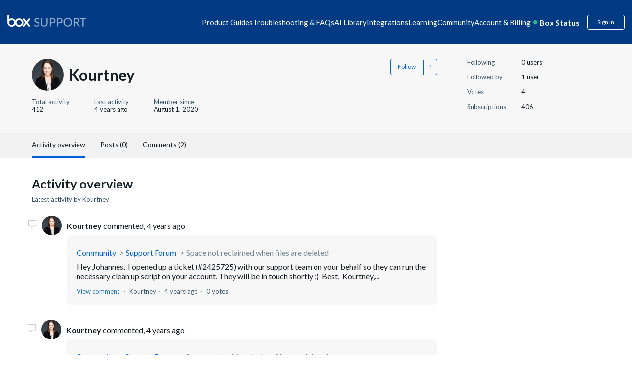

--- FILE ---
content_type: text/html; charset=utf-8
request_url: https://support.box.com/hc/en-us/profiles/23426911768-Kourtney
body_size: 22400
content:
<!DOCTYPE html>
<html dir="ltr" lang="en-US">
<head>
  <meta charset="utf-8" />
  <!-- v26864 -->


  <title>User profile for Kourtney &ndash; Box Support</title>

  <meta name="csrf-param" content="authenticity_token">
<meta name="csrf-token" content="">

  <meta name="description" content="Recent activity and contributions by Kourtney" /><meta property="og:image" content="https://support.box.com/system/photos/361909117654/Untitled.png" />
<meta property="og:type" content="website" />
<meta property="og:site_name" content="Box Support" />
<meta property="og:title" content="User profile for Kourtney" />
<meta property="og:description" content="User profile for Kourtney" />
<meta property="og:url" content="http://support.box.com/hc/en-us/profiles/23426911768-Kourtney" />
<link href="https://support.box.com/hc/en-us/profiles/23426911768-Kourtney" rel="canonical">

  <link rel="stylesheet" href="//static.zdassets.com/hc/assets/application-f34d73e002337ab267a13449ad9d7955.css" media="all" id="stylesheet" />
    <!-- Entypo pictograms by Daniel Bruce — www.entypo.com -->
    <link rel="stylesheet" href="//static.zdassets.com/hc/assets/theming_v1_support-e05586b61178dcde2a13a3d323525a18.css" media="all" />
  <link rel="stylesheet" type="text/css" href="/hc/theming_assets/88181/2594176/style.css?digest=48335116344211">

  <link rel="icon" type="image/x-icon" href="/hc/theming_assets/01HZM1DXQ0W53VC22TSNHNRNFK">

    <script src="//static.zdassets.com/hc/assets/jquery-ed472032c65bb4295993684c673d706a.js"></script>
    

  
<meta name="robots" content="index, follow"/>

<!-- Upload Favicon starts -->
<link rel="icon" href="/hc/theming_assets/01JV4R8QHVCT0QQHQBDH4YJYFB" type="image/svg">
<!-- Upload Favicon ends -->

<meta content="width=device-width, initial-scale=1.0" name="viewport" />
<!-- <meta name="description" content="Solve issues and optimize your workflow with our help. Get expert support for Box, the leading cloud intelligent content management platform.">
 -->

<meta name="description" content="Need help with Box? Access expert support, setup guides, FAQs, and troubleshooting to solve issues and make the most of your Box cloud storage experience.">


<!-- meta image for favicon icon -->
<meta property="og:image" content="/hc/theming_assets/01JV4R8QHVCT0QQHQBDH4YJYFB" />
<!-- meta image for favicon icon ends-->

<!--<link href="https://fonts.googleapis.com/css?family=Lato&display=swap" rel="stylesheet">-->
<link href="https://fonts.googleapis.com/css?family=Lato:300,300i,400,400i,700,700i" rel="stylesheet">
<script src="https://kit.fontawesome.com/3f1c113563.js" crossorigin="anonymous"></script>
<link rel="stylesheet" href="https://cdnjs.cloudflare.com/ajax/libs/font-awesome/5.11.2/css/all.min.css">
<style>[v-cloak] { display:none; }</style>
<script src="https://cdnjs.cloudflare.com/ajax/libs/babel-polyfill/7.8.3/polyfill.min.js"></script>
<script src="https://cdnjs.cloudflare.com/polyfill/v3/polyfill.min.js?features=URL"></script>
<script src="https://assets.adobedtm.com/6055abd7bbba/eb04a5d564bd/launch-ENe7b5dcaddbb14fef96513c9116222d2f.min.js" async></script>
<script src="https://cdnjs.cloudflare.com/ajax/libs/vue/2.6.11/vue.min.js"></script>
<iframe sandbox="allow-scripts allow-same-origin" id="segment_proxy" src="https://segment-box.com/?key=9mEaWAAXfspF6epYVozDiTF43jJErnJl" fetchpriority="low" height="0" width="0" style="display:none;visibility:hidden"></iframe>
<script
  src="https://code.jquery.com/jquery-3.7.1.js"
  integrity="sha256-eKhayi8LEQwp4NKxN+CfCh+3qOVUtJn3QNZ0TciWLP4="
  crossorigin="anonymous"></script>
<!-- International Telephone Input -->
<link rel="stylesheet" href="/hc/theming_assets/01HZM1DP2DG7DFGD41TD4145N1">
<script type="text/javascript" src="/hc/theming_assets/01HZM1DP6RKQ5DRM6BZVSG2PJC"></script>
<script type="text/javascript" src="/hc/theming_assets/01HZM1DNXDYM3RGQX1GEPZMAGF"></script>

<script type="text/javascript" src="/hc/theming_assets/01HZM1DPBJDW347MMZYS895PJJ"></script>


<link rel="stylesheet" type="text/css" href="https://assets.sitescdn.net/answers-search-bar/v1.0/answers.css"/>
<script src="https://assets.sitescdn.net/answers-search-bar/v1.0/answerstemplates.compiled.min.js"></script>
<script> 
  
  
  
  		var searchUrl ="https://support.box.com/hc/en-us/search";
  		var placeHolderText = "Search in Box Support";
  
    function initAnswers() {
    ANSWERS.init({
   			apiKey: "157720adc2cb53f479314bc5ea7c8869",
        experienceKey: "answers-help-site",
        experienceVersion: "PRODUCTION",
        locale: "en",
  			businessId: "3807576", 
        templateBundle: TemplateBundle.default,
        onReady: function() {
        ANSWERS.addComponent("SearchBar", {
            container: ".search_form",
            name: "search-bar", //Must be unique for every search bar on the same page 
            //redirectUrl: "https://support.box.com/hc/en-us/search", //SEARCH_RESULT_URL
  					redirectUrl:searchUrl,
             submitIcon:"magnifying_glass",  
           // placeholderText: "Search in Box Support",
  					placeholderText:placeHolderText,
        });
        },
    });
    }
</script>
<script src="https://assets.sitescdn.net/answers-search-bar/v1.0/answers.min.js" onload="ANSWERS.domReady(initAnswers)" async defer></script>
<script>
  (function() {
    // Object template model to be send to segment iframe.
    // This model will be used for track and page calls.
    const obj = {
        event: 'page', // Event name recognizable in iframe
        name: 'Page load call',  // Name used for track calls.
        pageProps: {
            path: document.location.pathname, // Default document pathname
            referrer: document.referrer, // Default document referrer
            search: document.location.search, // Default location search
            title: document.title, // Default document title
            url: document.location.href, // Default location href
        },
        videoProps: null,
        BVID: null, // BVID placeholder
        utm_params: null, // Utm parameters placeholder
    };

    // Accessible object for Adobe Launch.
    const segmentIframe = document.getElementById('segment_proxy');
    segmentIframe.addEventListener('load', function() {
        window.segmentProxy = segmentIframe.contentWindow;
    });

    // Process the current domain name.
    const domainInstance = new URL(segmentIframe.src);
    const domainOrigin = domainInstance.origin;

    /**
     * @param  {object} storage Return key pair parameters as an object.
     * Can be customized to accept any parameters.
     */
    function utmParams(storage) {
        const trackParams = ['utm_content', 'utm_source', 'utm_medium', 'utm_term', 'utm_name'];
        const queryString = window.location.search;
        const urlParams = new URLSearchParams(queryString);
        storage = {};

        trackParams.forEach(parameter => {
            const validParameter = urlParams.get(parameter);

            if (validParameter) {
                const tempObj = {};
                tempObj[parameter] = validParameter;
                Object.assign(storage, tempObj);
            }
        });

        return storage;
    }

    // Include string parameters.
    if (window.location.search) {
        obj.utm_params = utmParams();
    }

    // Include BVID to override anonymous ID.
    if (typeof window.analyticsData !== 'undefined' && typeof window.analyticsData.boxVisitorID !== 'undefined') {
        obj.BVID = window.analyticsData.boxVisitorID;
    }

    window.addEventListener(
        'message',
        e => {
            // Security checkpoint.
            if (e.origin !== domainOrigin) return;

            // Listen to postMessage from Iframe triggered when Segment is ready.
            if (e.data === 'analytics_loaded') {
                // Sent data to the iframe.
                e.source.postMessage(obj, domainOrigin);
            }
        },
        false,
    );
})();


</script> 
<script>
var zendeskURL= window.location.href;
var regex = /\/sections\/(\d+)/;
var match = zendeskURL.match(regex);
var sectionId = match && match[1];
var targetSectionId1 = "21356707165971"; 
var targetSectionId2 = "21356693134611"; 
var regex1 = /^(.*\/sections\/)/;
var match1 = zendeskURL.match(regex1);
var urlBeforeSections = match1 && match1[1];
// console.log("URL before 'sections':", urlBeforeSections);
  
if (sectionId == '360007552513') {
    var redirectURL = urlBeforeSections +targetSectionId1;
    window.location.href = redirectURL;
} 
if (sectionId == '360007552553') {
    var redirectURL = urlBeforeSections +targetSectionId2;
    window.location.href = redirectURL;
}
  
const currentLocale = "en-us";
const isJapanesePage = currentLocale === "ja";

// Get the current URL
var currentURL = window.location.href;

// Extract the article ID using a regular expression
var articleRegex = /\/articles\/(\d+)/;
var articleMatch = currentURL.match(articleRegex);
var currentArticleId = articleMatch && articleMatch[1];

// Define the redirection logic for article IDs
var oldArticleId = "33552262497683"; // Old article ID
var newArticleId = "360043696434";   // New article ID

var newArticleURL = null;

if(isJapanesePage) {
  newArticleURL = "https://support.box.com/hc/ja/articles/" + newArticleId;
} else {
  newArticleURL = "https://support.box.com/hc/en-us/articles/" + newArticleId;
}


// Check if the current article ID matches the old one
if (currentArticleId === oldArticleId) {
    // Redirect to the new article URL
    window.location.href = newArticleURL;
}
</script>
  <script type="text/javascript" src="/hc/theming_assets/88181/2594176/script.js?digest=48335116344211"></script>
</head>
<body class="community-enabled">
  
  
  

  <script>
  setTimeout(function () {

    const cleanText = (text) => {
      return text
        .normalize("NFKC")          // Normalize Japanese characters
        .replace(/\s+/g, " ")       // Collapse all whitespace (spaces, tabs, newlines)
        .replace(/^\s+|\s+$/g, ""); // Trim leading/trailing spaces
    };

    let breadcrumbList = document.querySelectorAll('.sub-nav .breadcrumbs li');
    if (!breadcrumbList || breadcrumbList.length === 0) {
      breadcrumbList = document.querySelectorAll('.breadcrumbs li');
      if (!breadcrumbList || breadcrumbList.length === 0) {
        console.warn('No breadcrumbs found.');
        return;
      }
    }

    const items = [];
    breadcrumbList.forEach((li, index) => {
      const a = li.querySelector('a');

      // Always handle last breadcrumb as current page
      if (index === breadcrumbList.length - 1) {
        items.push({
          "@type": "ListItem",
          "position": index + 1,
          "name": cleanText(a ? a.textContent : li.textContent),
          "item": window.location.href
        });
      } else if (a) {
        // Normal breadcrumb with link
        items.push({
          "@type": "ListItem",
          "position": index + 1,
          "name": cleanText(a.textContent),
          "item": a.href
        });
      } else {
        // Fallback (no <a>, not last breadcrumb)
        items.push({
          "@type": "ListItem",
          "position": index + 1,
          "name": cleanText(li.textContent)
        });
      }
    });

    const breadcrumbSchema = {
      "@context": "https://schema.org",
      "@type": "BreadcrumbList",
      "itemListElement": items
    };

    const script = document.createElement('script');
    script.type = "application/ld+json";
    script.textContent = JSON.stringify(breadcrumbSchema);
    document.body.appendChild(script);
  }, 2000); // Delay in milliseconds (5000ms = 5 seconds)
</script>

<style>
  @keyframes beating {
      0%,
      100% {
          transform: scale(1);
      }
      50% {
          transform: scale(1.2);
      }
  }
  
  header.header-2023 {
      margin-bottom: -1px;
  }
  
  header.header-2023 a {
      text-decoration: none;
  }
  
  header.header-2023 .wrapper {
      background-color: #023b83;
      padding: 30px 15px;
      margin: 0;
      display: block;
  }
  
  header.header-2023 .navbar {
      display: flex;
      flex-wrap: wrap;
      gap: 10px;
      justify-content: space-between;
      max-width: 1440px;
      margin: 0 auto;
  }
  
  header.header-2023 .navbar .logo {
      align-items: center;
      max-height: 28px;
  }
  
  header.header-2023 .navbar .logo img {
      height: auto;
      max-width: 100%;
      width: 190px;
      max-height: 28px;
  }
  
  header.header-2023 .navbar .hamburger {
      display: none;
  }
  
  header.header-2023 .navbar .inner-navbar {
      display: flex;
      gap: 20px;
      align-items: center;
  }
  
  header.header-2023 .navbar .inner-navbar .nav-listing {
      display: flex;
      gap: 30px;
      margin: 0;
      flex-wrap: wrap;
      justify-content: center;
      position: relative;
      align-items: center;
  }
  
  header.header-2023 .navbar .inner-navbar .nav-listing .nav-item {
      color: #fff;
  }
  
  header.header-2023 .navbar .inner-navbar .nav-listing .nav-item {
      position: relative;
  }
  
  header.header-2023 .navbar .inner-navbar .nav-listing .nav-item>span {
      cursor: pointer;
  }
  
  header.header-2023 .navbar .inner-navbar .nav-listing .nav-item .nav-menu-dropdown {
      display: none;
      border-radius: 10px;
      background-color: #fff;
      max-width: 900px;
      width: auto;
      position: absolute;
      z-index: 999;
      box-shadow: 0px 8px 16px 0px rgba(0, 0, 0, 0.2);
      top: 30px;
      left: 0;
  }
  
  header.header-2023 .navbar .inner-navbar .nav-listing .nav-item .nav-menu-dropdown a {
      color: #151f26;
  }
  
  header.header-2023 .navbar .inner-navbar .nav-listing .nav-item .nav-menu-dropdown::before {
      content: "";
      width: 112px;
      height: 30px;
      display: block;
      top: -20px;
      position: absolute;
      background-color: transparent;
      cursor: pointer;
  }
  
  header.header-2023 .navbar .inner-navbar .nav-listing .nav-item .nav-menu-dropdown .dropdown-items {
      padding: 25px 30px;
      
      column-count: 2;
      column-rule: 1px solid #e1ecfa;
      column-gap: 30px;
      width: 100%;
      height: 100%;
      max-width: 467px;
      margin-bottom: 0;
  }
  /* dropdown images */
  
  header.header-2023 .navbar .dropdown-icon {
      background-repeat: no-repeat;
      background-size: 20px 20px;
      background-position: 5px center;
      padding-left: 30px;
  }
  /* dropdown images ends */
  
  header.header-2023 .navbar .inner-navbar .nav-listing .nav-item.has-menu:hover::before,
  header.header-2023 .navbar .inner-navbar .nav-listing .nav-item.has-menu:focus::before,
  header.header-2023 .navbar .inner-navbar .nav-listing .nav-item.has-menu:focus-within::before {
      content: "";
      height: 6px;
      display: block;
      border-left: 6px solid transparent;
      border-right: 6px solid transparent;
      border-bottom: 6px solid #fff;
      bottom: -12px;
      position: absolute;
      left: 25%;
  }
  
  header.header-2023 .navbar .inner-navbar .nav-listing .nav-item .nav-menu-dropdown .dropdown-items .dropdown-item {
      display: inline-block;
      margin: 15px 0;
      width: 100%;
  }
  
  header.header-2023 .navbar .inner-navbar .nav-listing .nav-item a,
  header.header-2023 .navbar .inner-navbar .nav-listing .nav-item>span {
      text-decoration: none;
      color: #fff;
  }
  
  header.header-2023 .navbar .inner-navbar .nav-listing .nav-item .nav-menu-dropdown .dropdown-items .dropdown-item a {
      display: inline-flex;
      gap: 10px;
      align-items: center;
      width: 100%;
      text-decoration: none;
      color: #151f26;
      font-weight: 700;
      line-height: 20px;
      min-width: 185px;
  }
  
  header.header-2023 .navbar .inner-navbar .nav-listing .nav-item .nav-menu-dropdown .display-programs {
      background-color: rgba(225, 236, 250, 0.3);
      padding: 30px;
      color: #151f26;
      border-radius: 0 10px 10px 0;
      width: 100%;
      max-width: 300px;
      min-width: 300px;
  }
  
  header.header-2023 .navbar .inner-navbar .nav-listing .nav-item .nav-menu-dropdown .display-programs>a {
      font-size: 16px;
      font-weight: 700;
      line-height: 24px;
  }
  
  header.header-2023 .navbar .inner-navbar .nav-listing .nav-item .nav-menu-dropdown .display-programs .program-links {
      margin: 20px 0 0 10px;
      display: flex;
      flex-direction: column;
      gap: 20px;
  }
  
  header.header-2023 .navbar .inner-navbar .nav-listing .nav-item .nav-menu-dropdown .display-programs .program-links .program-link a {
      color: #151f26;
      
      font-weight: 700;
      text-decoration: none;
      
  }
  
  header.header-2023 .navbar .inner-navbar .nav-listing .nav-item:hover .nav-menu-dropdown,
  header.header-2023 .navbar .inner-navbar .nav-listing .nav-item:focus .nav-menu-dropdown,
  header.header-2023 .navbar .inner-navbar .nav-listing .nav-item:focus-within .nav-menu-dropdown {
      display: flex;
  }
  
  header.header-2023 .navbar .inner-navbar .user-operations {
      display: flex;
      color: #fff;
      align-items: center;
  }
  
  header.header-2023 .navbar .inner-navbar .user-operations .box-status {
      display: flex;
      font-size: 16px;
      font-style: normal;
      font-weight: 700;
      line-height: 16px;
  }
  
  header.header-2023 .navbar .inner-navbar .user-operations .box-status .live-dot {
      display: inline-block;
      position: relative;
      animation: beating 1s infinite;
      color: #26c281;
      margin-right: 6px;
  }
  
  .icon-svg-15895152469651 {
      background: url(/hc/theming_assets/01HZM1CGJ9PPG6F8PETZFFXKYG);
      background-repeat: no-repeat;
      background-position: 3%;
      background-size: contain;
      height: 19px;
  }
  
  header.header-2023 .dropdown-toggle {
      background-color: transparent;
  }
  
  header.header-2023 .box-status-label {
      color: #fff;
  }
  
  header.header-2023 #box-status-container {
      text-decoration: none;
  }
  
  header.header-2023 .box-status-label:hover {
      text-decoration: none;
  }
  
  header.header-2023 .dropdown-item .dropdown-icon {
      background-position: 5px 2px;
      height: auto;
      background-size: 20px 20px;
  }
  
  header.header-2023 .user-operations .login {
      border: 1px solid #fff;
      color: #fff;
  }
  
  header.header-2023 .user-operations .login:hover {
      background-color: #fff;
      color: #023b83;
  }
  
  header.header-2023 .user-operations #box-status-container {
      padding: 0px 5px;
  }
  
  header.header-2023 .user-operations #box-status-icon {
      margin-right: 4px;
      animation: beating 1s infinite;
  }
  
  header.header-2023 .user-operations .user-info {
      margin-left: 8px;
  }
  
  header.header-2023 .user-info .btn {
      padding-bottom: 0;
  }
  
  header.header-2023 .user-name {
      margin-left: 2px;
  }
  
  header.header-2023 .nav-menu-wrapper {
      width: 100%;
  }
  
  header.header-2023 .user-operations .login {
      margin-left: 10px;
  }

  header.header-2023
    .navbar
    .inner-navbar
    .nav-listing
    .nav-item
    .nav-menu-dropdown
    .dropdown-items
    .dropdown-item
    a, header.header-2023
    .navbar
    .inner-navbar
    .nav-listing
    .nav-item
    .display-programs
    .dropdown-display-list
    .dropdown-item
    a {
    display: inline-flex;
    gap: 10px 5px;
    align-items: flex-start;
    width: 100%;
    text-decoration: none;
    color: #151f26;
    font-weight: 700;
    line-height: 25px;
    min-width: 200px;
  }
  header.header-2023
    .navbar
    .inner-navbar
    .nav-listing
    .nav-item
    .display-programs
    .dropdown-display-list
    .dropdown-item
    a {
      min-width: auto;
      color: #151F26;
      
      display: inline-block;
    }
  header.header-2023
    .navbar
    .inner-navbar
    .nav-listing
    .nav-item
    .nav-menu-dropdown
    .display-programs {
    background-color: #F7F9FD;
    padding: 30px 18px;
    color: #fff;
    border-radius: 0 12px 12px 0;
    width: 100%;
    max-width: 268px;
    min-width: 268px;
    display: none;
  }

  header.header-2023
    .navbar
    .inner-navbar
    .nav-listing
    .nav-item
    .nav-menu-dropdown
    .display-programs.active {
    display: block;
  }

  header.header-2023
    .navbar
    .inner-navbar
    .nav-listing
    .nav-item
    .nav-menu-dropdown
    .display-programs h4 {
      padding-left: 22px;
      margin-top: 20px;
    }
  header.header-2023
    .navbar
    .inner-navbar
    .nav-listing
    .nav-item
    .nav-menu-dropdown
    .display-programs
    > a {
    font-size: 16px;
    font-weight: 700;
    line-height: 24px;
    display: inline-block;
  }

  header.header-2023
    .navbar
    .inner-navbar
    .nav-listing
    .nav-item
    .nav-menu-dropdown
    .display-programs
    .program-links,
  header.header-2023
    .navbar
    .inner-navbar
    .nav-listing
    .nav-item
    .nav-menu-dropdown
    .display-programs
    .dropdown-display-list {
    display: flex;
    flex-direction: column;
    gap: 10px;
    margin-bottom: 20px;
  }
  /* uncomment code */
  /* to correct padding and line height */
  header.header-2023
      .navbar
      .inner-navbar
      .nav-listing
      .nav-item
      .nav-menu-dropdown
      .display-programs
      .program-links .program-link,
    header.header-2023
      .navbar
      .inner-navbar
      .nav-listing
      .nav-item
      .nav-menu-dropdown
      .display-programs
      .dropdown-display-list .dropdown-item {
        padding: 10px 8px;
        border-radius: 30px;
    }
header.header-2023
      .navbar
      .inner-navbar
      .nav-listing
      .nav-item
      .nav-menu-dropdown
      .display-programs
      .program-links
      .program-link
      a {
      color: #151F26;
      font-weight: 700;
      text-decoration: none;
      line-height: 25px;
      display: block;
    }

    @media screen and (max-width: 500px) {
    header.header-2023
    .navbar
    .inner-navbar
    .nav-listing
    .nav-item
    .nav-menu-dropdown
    .display-programs {
     min-width: 100%;
    }
    header.header-2023
    .navbar
    .inner-navbar
    .nav-listing
    .nav-item
    .display-programs
    .dropdown-display-list
    .dropdown-item
    a, header.header-2023
    .navbar
    .inner-navbar
    .nav-listing
    .nav-item
    .nav-menu-dropdown
    .display-programs
    .program-links
    .program-link
    a {
      font-size: 12px;
    }
  } 
  
  /* uncomment code */
  header.header-2023
    .navbar
    .inner-navbar
    .nav-listing
    .nav-item
    .nav-menu-dropdown
    .display-programs
    .program-links .program-link:hover,
  header.header-2023
    .navbar
    .inner-navbar
    .nav-listing
    .nav-item
    .nav-menu-dropdown
    .display-programs
    .dropdown-display-list .dropdown-item:hover {
      background-color: #fff;
    }
  header.header-2023
    .navbar
    .inner-navbar
    .nav-listing
    .nav-item
    .nav-menu-dropdown
    .display-programs
    .program-links {
      margin-top: 20px;
      margin-bottom: 0;
      margin-left: 10px;
    }
  header.header-2023
    .navbar
    .inner-navbar
    .nav-listing
    .nav-item
    .nav-menu-dropdown
    .display-programs
    h4
    a,
  header.header-2023
    .navbar
    .inner-navbar
    .nav-listing
    .nav-item
    .nav-menu-dropdown
    .display-programs
    h4
    span {
    color: #151F26;
    font-size: 18px;
    /**line-height: 25px;**/
    line-height: 22px;
  }
  
  @media screen and (max-width: 1400px) {
      header.header-2023 .navbar .logo img {
          width: 160px;
      }
      header.header-2023 .navbar .inner-navbar {
          gap: 15px;
      }
      header.header-2023 .navbar .inner-navbar .nav-listing {
          gap: 13px;
      }
      header.header-2023 .navbar .inner-navbar .nav-listing .nav-item {
          font-size: 15px;
      }
  }
  
  @media screen and (max-width: 1280px) {
      header.header-2023 .navbar .inner-navbar {
          gap: 5px;
      }
      header.header-2023 .navbar .inner-navbar .nav-listing {
          gap: 10px;
      }
      header.header-2023 .navbar .inner-navbar .user-operations {
          gap: 10px;
      }
  }
  
  @media screen and (max-width: 1199px) {
      header.header-2023 .navbar {
          justify-content: flex-start;
          position: relative;
          align-items: center;
      }
      header.header-2023 .navbar .hamburger {
          height: 20px;
          cursor: pointer;
          display: flex;
          flex-direction: column;
          justify-content: space-between;
          background-color: transparent;
          border: none;
          order: -1;
      }
      header.header-2023 .navbar .hamburger .line {
          width: 24px;
          height: 2px;
          background-color: #fff;
          transition: transform 0.3s ease;
      }
      header.header-2023 .navbar .hamburger.open .line:nth-child(1) {
          transform: rotate(-45deg) translate(-6px, 3px);
      }
      header.header-2023 .navbar .hamburger.open .line:nth-child(2) {
          opacity: 0;
      }
      header.header-2023 .navbar .hamburger.open .line:nth-child(3) {
          transform: rotate(45deg) translate(-8px, -6px);
      }
      header.header-2023 .navbar .hamburger.open+.inner-navbar .nav-listing {
          display: flex;
          position: absolute;
          flex-direction: column;
          width: 100%;
          left: 0;
          top: 40px;
          background: #fff;
          padding: 25px;
          border-radius: 10px;
          box-shadow: 0 0 4px 0 rgba(0, 0, 0, 0.15), 0 4px 10px 0 rgba(0, 0, 0, 0.1);
      }
      header.header-2023 .navbar .inner-navbar {
          display: contents;
      }
      header.header-2023 .navbar .inner-navbar .nav-listing {
          display: none;
          z-index: 9;
      }
      header.header-2023 .navbar .inner-navbar .nav-listing .nav-item {
          position: relative;
          width: 100%;
      }
      header.header-2023 .navbar .inner-navbar .nav-listing .nav-item>span {
          color: #000;
      }
      header.header-2023 .navbar .inner-navbar .nav-listing .nav-item .nav-menu-dropdown {
          flex-direction: column;
          position: relative;
          top: 0;
          margin-top: 10px;
      }
      header.header-2023 .navbar .inner-navbar .nav-listing .nav-item .nav-menu-dropdown .dropdown-items {
          column-count: unset;
          display: flex;
          flex-direction: column;
      }
      header.header-2023 .navbar .inner-navbar .nav-listing li.nav-item a,
      header.header-2023 .navbar .inner-navbar .nav-listing li.nav-item>span {
          color: #000;
      }
      header.header-2023 .navbar .inner-navbar .nav-listing .nav-item .nav-menu-dropdown .display-programs {
          max-width: 100%;
          border-radius: 0 0 10px 10px;
      }
      header.header-2023 .navbar .inner-navbar .user-operations {
          margin-left: auto;
          line-height: 1;
      }
  }
  
  @media screen and (max-width: 575px) {
      header.header-2023 .navbar .logo {
          height: 100%;
          line-height: 1;
      }
      header.header-2023 .navbar .logo img {
          max-width: 100px;
          height: 100%;
      }
      header.header-2023 .navbar .hamburger {
          height: 16px;
      }
      header.header-2023 .navbar .hamburger .line {
          width: 18px;
      }
      header.header-2023 .navbar .hamburger.open .line:nth-child(1) {
          transform: rotate(-45deg) translate(-3px, 0px);
      }
      header.header-2023 .navbar .inner-navbar .nav-listing {
          padding: 15px;
      }
      header.header-2023 .navbar .inner-navbar .nav-listing .nav-item>span {
          font-size: 13px;
      }
      header.header-2023 .navbar .inner-navbar .nav-listing .nav-item .nav-menu-dropdown .dropdown-items {
          padding: 15px;
      }
      header.header-2023 .navbar .inner-navbar .nav-listing .nav-item .nav-menu-dropdown .dropdown-items .dropdown-item {
          margin: 3px;
          font-size: 12px;
      }
      header.header-2023 .navbar .inner-navbar .nav-listing .nav-item .nav-menu-dropdown .dropdown-items .dropdown-item a {
          margin-bottom: 15px;
      }
      header.header-2023 .navbar .inner-navbar .user-operations .box-status {
          font-size: 12px;
      }
      header.header-2023 .navbar .inner-navbar .user-operations .login {
          font-size: 12px;
      }
  }

  .custom-announcement-banner * {
      padding: 0;
      margin: 0;
  }
  
  .custom-announcement-banner {
      background-color: #92E0C0;
      text-align: center;
      color: #000;
      padding: 16px 15px;
  }
  .custom-announcement-banner a{
      color:#000;
      text-decoration: underline;
  }
  
</style>  
 
<!-- <div class="custom-announcement-banner"> -->

<!--    <p>Join BoxWorks in San Francisco Nov 12-13! Keynotes, product demos, and Box Master Classes. <a href="https://boxworks.box.com/boxworks"> Reserve your spot!</a></p> -->
<!--  <p> Level up your Box knowledge with brand new learning paths on Box University. Visit <a href="https://training.box.com">training.box.com</a> to get started</p> -->


<!-- </div>  -->


<!-- <div class="custom-announcement-banner">
 	<p>Learn practical AI for business and earn your AI Professional certification. — <a href="https://training.box.com/pages/intelligent-content-expert" target="_blank"> Learn More </a></p>
	<p>Become a <b>Box Certified: AI Professional</b> — and score an <b>exclusive t-shirt</b> reserved for the first 100 people who pass. <a href="https://training.box.com/pages/intelligent-content-expert" target="_blank"> Click here </a></p>
    </div> -->
 
<header class="header-2023">
  <div class="wrapper">
      <div class="navbar">
          <div class="logo">
              <a title="Home" href="/hc/en-us">
              <img src="/hc/theming_assets/01HZM1CJMPEKZJAN0D49823CM4" alt="box-logo" tabindex="0" aria-label="box logo" width="100%" height="100%" /> </a>
          </div>
          <button class="hamburger" id="hamburger">
      <div class="line"></div>
      <div class="line"></div>
      <div class="line"></div>
    </button>
          <div class="inner-navbar">
              <ul class="nav-listing">
                  <li class="nav-item" item-data-id="21356727474323"><span tabindex="0">Product Guides</span>
                      <div class="nav-menu-dropdown">
                          <div class="nav-menu-wrapper">
                              <ul class="dropdown-items" id="dropdown-21356727474323"></ul>
                          </div>
                          <div class="display-programs display-product-programs" id="displayPrograms">
                            <ul class="dropdown-display-list"></ul>
                          </div>
                      </div>
                  </li>
                  
                  <li class="nav-item" item-data-id="21356672484115">
                      <span tabindex="0">Troubleshooting & FAQs</span>
                      <div class="nav-menu-dropdown">
                          <div class="nav-menu-wrapper">
                              <ul class="dropdown-items" id="dropdown-21356672484115"></ul>
                          </div>
                      </div>
                  </li>
                  
                
                  
            				<li class="nav-item">
              				<a tabindex="0" href="https://support.box.com/hc/en-us/categories/43062167779859">AI Library</a>
                		</li>
          			


                  


                  
                    <li class="nav-item no-icon" item-data-id="21356608331155"><span tabindex="0">Integrations</span>
                        <div class="nav-menu-dropdown">
                            <div class="nav-menu-wrapper">
                                <ul class="dropdown-items" id="dropdown-21356608331155">
                                    
                                </ul>
                            </div>
                            <div class="display-programs display-integrations-programs" id="displayIntegrationsPrograms">
                              <ul class="dropdown-display-list"></ul>
                            </div>
                        </div>
                    </li>
                  
                  <li class="nav-item has-menu learning-nav-item"><span tabindex="0">Learning</span>
                      <div class="nav-menu-dropdown">
                        
                          <div class="nav-menu-wrapper">
                            
                            
                            
                            
                              <ul class="dropdown-items" style="column-count: 1;">                         
                                <li class="dropdown-item"><a class="dropdown-icon nav_icon_teams" tabindex="0" href="/hc/en-us/sections/21356568995091-Box-Education">User Courses</a></li>
                                <li class="dropdown-item">
                                  <a class="dropdown-icon nav_icon_userVerified" tabindex="0" href="/hc/en-us/sections/21356568995091-Box-Education?render=admin">Admin &amp; Co-Admin Courses</a>
                                </li>
                                <li class="dropdown-item">
                                  <a class="dropdown-icon nav_icon_tag" tabindex="0" href="https://developer.box.com/">Developer Resources</a>
                              	</li>
                                <li class="dropdown-item"><a class="dropdown-icon nav_icon_notepad" tabindex="0" href="https://training.box.com/trainings">Browse all Box University Courses</a></li>
                                
                                 <!-- Move to prod -->
                           <li class="dropdown-item"><a class="dropdown-icon nav_icon_getCertified" tabindex="0" href="/hc/en-us/sections/42152513906579">Get Certified</a></li>
                                
                              </ul>
                            
                          </div>

                          
                            <div class="display-programs display-learning-programs active" id="displayLearningCards">
                              
                            </div>
                          
                      </div>
                  </li>
                  
                  
                  
                  
                  

                  
                  <li class="nav-item has-menu"><span tabindex="0">Community</span>
                    <div class="nav-menu-dropdown">
                        <div class="nav-menu-wrapper">
                            <ul class="dropdown-items" style="column-count: 1;">
<!--                                 <li class="dropdown-item"><a href="/hc/en-us/community/topics/360001934573" class="dropdown-icon nav_icon_userprimary_normal">Support Forums</a></li>  -->
                                <li class="dropdown-item"><a href="https://community.box.com/community" target="_blank" class="dropdown-icon nav_icon_customer-forum">Community forums</a></li>
                                <li class="dropdown-item"><a href="https://community.box.com/events" target="_blank" class="dropdown-icon nav_icon_groups">Community events</a></li>
                                <li class="dropdown-item"><a href="https://community.box.com/" target="_blank" class="dropdown-icon nav_icon_introductions">Connect with your peers</a></li>
                            </ul>
                        </div>
                    </div>
                </li>
                
                  

                  
<!--                    
                    <li class="nav-item"><a tabindex="0" href= "https://developer.box.com/">Developers</a></li>
                    -->

                  <li class="nav-item" item-data-id='21356271827603'><span tabindex="0">Account & Billing</span>
                      <div class="nav-menu-dropdown">
                          <div class="nav-menu-wrapper">
                              <ul class="dropdown-items" id="dropdown-21356271827603">
                                  
                                    
                                  <li class="dropdown-item"><a href="/hc/en-us/requests/new" class="dropdown-icon nav_support_contact">Contact Support</a></li>
                                    
                                  
                                  
                                  
                              </ul>
                          </div>
                      </div>
                  </li>
              </ul>
              <div class="user-operations">
                  
                  <a id="box-status-container" href='https://status.box.com'>
                      <div id="box-status-icon"></div><span class='box-status-label'>Box Status</span></a>
                  <span v-on:click="showUserInfo" tabindex="0">  <a class="login" data-auth-action="signin" role="button" rel="nofollow" title="Opens a dialog" href="https://box.zendesk.com/access?brand_id=2594176&amp;return_to=https%3A%2F%2Fsupport.box.com%2Fhc%2Fen-us%2Fprofiles%2F23426911768-Kourtney&amp;locale=en-us">Sign in</a>
</span>
              </div>
          </div>
      </div>
  </div>
</header>

<script>
  document.addEventListener("DOMContentLoaded", () => {
     const currentUrl = window.location; 
      if((currentUrl.pathname.includes("Product_Page_2023")) ||  (currentUrl.pathname.includes("Integration_Page_2023"))){
      // console.log("Append Webpage Schema");

      setTimeout(() => {
      const metatitle = document.head.querySelector("title")?.textContent;
      // console.log("Title is", metatitle);
      const metaDesc = document.querySelector("meta[name='description']")?.getAttribute("content") || "";
      // console.log("Title is", metaDesc);
        
      const WebpageSchema = {
          "@context": "https://schema.org",
          "@type": "WebPage",
          "name": metatitle,
          "url": currentUrl.href,
          "description": metaDesc,
          "datePublished": "2023-09-30",
          "dateModified": "2023-09-30",
          "publisher": {
            "@type": "Organization",
            "name": "Box, Inc.",
            "url": "https://www.box.com"
          }
      };

        const script = document.createElement('script');
        script.type = "application/ld+json";
        script.textContent = JSON.stringify(WebpageSchema);
        document.body.appendChild(script);

        }, 3000);
      }
   });
</script>

<script>
const locale = "en-us";
const isJapanese = locale === "ja";
const isFrench = locale === "fr";

$(document).ready(function () {
  //For now being added css via script. But need to know if there is no box guidance service then do not display "$(".dropdown-display-list")" element itself. And Whenever new items will come - margin-bottom hta do. 
  if(isFrench && HelpCenter.user.role != "manager"){
     $("header.header-2023 .navbar .inner-navbar .nav-listing .nav-item .nav-menu-dropdown .display-programs .dropdown-display-list").css("margin-bottom","0");
    // if ($(".dropdown-display-list").text().trim() === "") {
    //   $(".dropdown-display-list").hide();
    // }
    
    $("header.header-2023 .navbar .inner-navbar .nav-listing .nav-item .nav-menu-dropdown .display-programs h4").css("margin-top","10px");
  }

  // Mega Menu repositioning code
  function repositionMegaMenu(navDropdownMenu) {
  const elm = $(navDropdownMenu);
  const off = elm.offset();
  const l = off.left;
  const w = elm.width();
  const docW = $(window).width();

  const isEntirelyVisible = (l + w <= docW);
    if (!isEntirelyVisible) {
      $(elm).css({ "left": `-${(l + w - docW) + 15}px`});
    } 
  }

  $(document).on("mouseenter mouseleave focus", ".nav-item.has-menu", function (e) {
    const isVisible = $(this).find(".nav-menu-dropdown:visible");
    const navDropdownMenu = $(this).find(".nav-menu-dropdown");

    if(isVisible) {
      repositionMegaMenu(navDropdownMenu);
    }
  });

  // For french will check if no programs then will not show div
  if(isFrench){
    //$("#displayLearningCards").hide();
    const displayLearningCardsDiv = document.getElementById('displayLearningCards');
    console.log("displayLearningCardsDiv", displayLearningCardsDiv);
    if (displayLearningCardsDiv.innerHTML.trim() === '' ) {
      displayLearningCardsDiv.style.display = 'none';
    }
  }

  if(!(isFrench)) {
    // Create an object to hold playlist sections
    const learningNavData = {
            "playlists": [
                {
                    "category": "Featured User Playlist",
                    "title": "Getting Started",
                    "description": "Get started fast with our curated playlist just for new users",
                    "link": "https://training.box.com/paths/e3f849fa-5491-11ed-9781-02aea812ea2d"
                },
                {
                    "category": "Featured Admin Playlist",
                    "title": "Admin Basics",
                    "description": "Master the fundamentals with our Admin basics playlist",
                    "link": "https://training.box.com/paths/0192f856-b0a2-7a9a-84d9-a799cd52cf74"
                }
            ]
        };;

    // Define the playlists object before using it
    const playlists = {}; // Initialize the playlists object

    // Group playlists by category
    learningNavData.playlists.forEach(function(playlist) {
      // Check if the category already exists
      if (!playlists[playlist.category]) {
          playlists[playlist.category] = []; // Create an array for the category
      }
      playlists[playlist.category].push(playlist); // Add the playlist to the category
    });

    // Loop through the categories and create HTML dynamically
    for (const category in playlists) {
      // Create a section for each category
      const playlistSection = $("<div>", { class: "learning-playlist-cards", id: category.replace(/ /g, "-").toLowerCase() });
      playlistSection.append(`<h2>${category}</h2>`);

      // Append cards for each playlist in the category
      playlists[category].forEach(function(playlist) {
          const card = `<div class="learning-playlist-card">
            <h3>${playlist.title}</h3>
            <p>${playlist.description}</p>

            <a class="stretched-link" href="${playlist.link}" aria-label="${playlist.title}">
              <span class="sr-only">${playlist.title}</span>
            </a>
          </div>`;
          playlistSection.append(card);
      });

      // Append the category section to the main container
      $("#displayLearningCards").append(playlistSection);
    }
  }
});

function getParameterByName(name) {
  return new URLSearchParams(window.location.search).get(name);
}

var pageSectionId = null;
pageSectionId = getParameterByName("section-id");

const hamburger = document.getElementById('hamburger');
hamburger.addEventListener('click', () => {
    hamburger.classList.toggle('open');
});

// Render Products Guides display program data
const productGuidesProgramData = [
  {
    "title": "Box guidance services",
    "url": "https://support.box.com/hc/en-us/sections/1500002545282-Box-guidance-services",
    "links": [
      {
        "text": "Implementation",
        "url": "https://support.box.com/hc/en-us/sections/1500002619301-Implementation"
      },
      {
        "text": "Technology",
        "url": "https://support.box.com/hc/en-us/sections/1500002619821-Technology"
      },
      {
        "text": "Adoption",
        "url": "https://support.box.com/hc/en-us/sections/1500002586622-Adoption"
      }
    ]
  },
  {
    "title": "Box Pulse",
    "url": "",
    "links": [
      {
        "text": "Share product feedback",
        "url": "https://support.box.com/hc/en-us/articles/360044196573-Box-Pulse-How-to-submit-product-feedback"
      }
    ]
  }
];

// Function to render the HTML
function renderProgramData(programDataArray) {
  const container = document.getElementById("displayPrograms");

  programDataArray.forEach(data => {
    if (data) {
      // Create and append the title
      const headerElem = document.createElement("h4");

      if (data.url) {
        const headerElemTag = document.createElement("a");
        headerElemTag.textContent = data.title;
        headerElemTag.setAttribute('href', data.url);
        headerElem.appendChild(headerElemTag);
      } else {
        const headerElemTag = document.createElement("span");
        headerElemTag.textContent = data.title;
        headerElem.appendChild(headerElemTag);
      }

      container.appendChild(headerElem);

      // Create and append the list
      const list = document.createElement("ul");
      list.classList.add("program-links");

      data.links.forEach(linkData => {
        const listItem = document.createElement("li");
        listItem.classList.add("program-link", "dropdown-item");

        // Extract the ID from the URL
        const urlParts = linkData.url.split('/');
        const idWithText = urlParts[urlParts.length - 1];
        const idParts = idWithText.split('-');
        const id = idParts[0]; // Extracting the ID part

        const anchor = document.createElement("a");
        anchor.href = linkData.url;
        anchor.textContent = linkData.text;
        

        // Generate the class dynamically based on the extracted ID
        const classId = "icon-svg-" + id;
        anchor.classList.add(classId);
        anchor.classList.add("dropdown-icon");

        listItem.appendChild(anchor);
        list.appendChild(listItem);
      });

      container.classList.add("active");
      container.appendChild(list);
    }
  });
}

renderProgramData(productGuidesProgramData);
const categoryIds = [21356727474323, 21356672484115, 21356608331155, 21356271827603, 43062167779859];
const zendeskAPIUrl = '/api/v2/help_center/en-us/categories/';
const cacheTime = 4 * 60 * 60 * 1000; // Set to 4 Hours for now

// Function to fetch sections for a given category and page
function fetchSections(catID, page = 1) {
    return new Promise((resolve, reject) => {
        $.ajax({
            url: `${zendeskAPIUrl}${catID}/sections.json?page=${page}&per_page=100&include=categories,translations`,
            type: 'GET',
            dataType: 'json',
            success: resolve,
            error: reject,
        });
    });
}


async function fetchData() {
    try {
        var isBtnFound = false;
        for (const catId of categoryIds) {
            const sectionsList = $(`#dropdown-${catId}`);
            let currentPage = 1;

            let filteredSections; // Declare data outside the loop
            while (true) {
                data = await fetchSections(catId, currentPage);

                if (data.sections && data.sections.length > 0) {
                    filteredSections = data.sections.filter((section) => section.parent_section_id === null);
                    if (filteredSections.length > 0) {
                        appendSectionsToDOM(sectionsList, filteredSections);
                    }
                }

                if (data.next_page === null) {
                    // No more pages, break the loop
                    break;
                } else {
                    currentPage++;
                }
            }

            let sectionListLength = $(`#dropdown-${catId} li`).length;

            if (sectionListLength > 0) {
                $(sectionsList).closest(".nav-item").addClass("has-menu");
            }

            if (sectionListLength <= 6) {
                $(`#dropdown-${catId}`).css("column-count", 1);
            }
        }
    } catch (error) {
        console.error('Error fetching sections:', error);
    }
}

function appendSectionsToDOM(sectionsList, sections) {
  const customNavPageIds = ["21356718529939", "21356742765843", "21356707082387", "21356730826259", "21356734487443", "21356758455059", "21356758812563", "21356759103507", "21356759774611", "21356760348691", "21356750924563", "21356609538579", "21356601955859", "21356596816147", "21356627124627", "21356602573331", "21356587547411", "21356595407123", "21356602622483", "21356626314643", "21356608707859", "21356579527315", "26102544955027", "22012531180947", "35107006761235", "38215581345939", "36143650219795","40168863437843","47302353973523","47655894565267"];

  const isCustomPage = (section) => customNavPageIds.some(id => id == section.id);
  var organizationTags = window.HelpCenter?.user?.organizations[0]?.tags;
  var enterprisePlusObj = ['premier_services', 'priority_services', 'platinum_services'];
  
  var userOrganizationexists = enterprisePlusObj.some(tag => organizationTags?.includes(tag));
  
  sections.forEach((section) => {
    var sectionName = section.name.replace(/<[^>]+>/g, '');

    
    

    if ((section.category_id == "21356727474323") || (section.category_id == "21356608331155")) {
      if (isCustomPage(section)) {
        // Check if the locale is French remove section display name and add ${sectionName}
        const sectionDisplayName = isFrench ? `${sectionName} (en)` : sectionName;
        sectionsList.append(`
          <li class='dropdown-item'>
            <a class='icon-svg-${section.id} dropdown-icon' data-listid='${section.id}' tabindex='0'
              href="/hc/${locale}/p/${section.category_id == "21356727474323" ? "Product_Page_2023" : "Integration_Page_2023"}?section-id=${section.id}">
              ${sectionDisplayName}
            </a>
          </li>
        `);
      } else if((section.id == "21358356019347" || section.id == "21358357475731" || section.id == "21356747770771")) {
        $("#displayPrograms .dropdown-display-list").append(`
          <li class='dropdown-item dropdown-display-item'>
            <a class='icon-svg-${section.id} dropdown-icon' data-listid='${section.id}' tabindex='0' href='${section.html_url}'>
              ${sectionName}
            </a>
          </li>
        `);
        $("#displayPrograms").addClass("active");
      } else if((section.id == "21356587167251" || section.id == "21356608497811" || section.id == "21356626146579" || section.id == "21356604015251" || section.id == "21356627051667" || (section.id == "21356597387539" && !isJapanese))) {
        $("#displayIntegrationsPrograms .dropdown-display-list").append(`
          <li class='dropdown-item dropdown-display-item'>
            <a class='icon-svg-${section.id}' data-listid='${section.id}' tabindex='0' href='${section.html_url}'>
              ${sectionName}
            </a>
          </li>
        `);

        if (section.id == "21356608497811") {
          $("#displayIntegrationsPrograms .dropdown-display-list").append(`
            <li class='dropdown-item dropdown-display-item'>
              <a class='icon-svg-360043691474' data-listid='360043691474' tabindex='0' href='${isJapanese ? '/hc/ja/articles/360043691474' : '/hc/en-us/articles/360043691474'}'>
                
                
                ${isJapanese ? 'アプリの選択' : isFrench ? 'Choosing Apps (en)' : 'Choosing Apps'}
              </a>
            </li>
          `);
        }

        $("#displayIntegrationsPrograms").addClass("active");
      } 

      
      
      
      else if (section.id != "21356762395539") {
          sectionsList.append(`
            <li class='dropdown-item'>
              <a class='icon-svg-${section.id} dropdown-icon' tabindex='0' href='${section.html_url}' data-listid='${section.id}'>
                ${sectionName}
              </a>
            </li>
          `);
        }
    } else {
      const translation = section.translations.find(translation => translation.locale === locale && translation.locale !== 'en-us');
      const link = translation ? translation.html_url : section.html_url;
      const title = translation ? translation.title : sectionName;
      
      if(section.id =='33396181927699' && userOrganizationexists){ 
          sectionsList.append(`
        <li class='dropdown-item'>
          <a class='dropdown-icon nav_enterprise_plus' data-listid='${section.id}' tabindex='0' href='${link}'>
            ${title}
          </a>
        </li>
      `);
      } 
      if(section.id != '33396181927699')      
      {
          sectionsList.append(`
        <li class='dropdown-item'>
          <a class='icon-svg-${section.id} dropdown-icon' data-listid='${section.id}' tabindex='0' href='${link}'>
            ${title}
          </a>
        </li>
      `);
    }
  }

  if ((pageSectionId) && (section.category_id == "21356672484115")) {
    let troubleshootingBoxAtag = $(".troubleshooting-box a").length > 0;
    if (troubleshootingBoxAtag) {
      //ADDING TROUBLESHOOTING LINK FOR DOCUMENTATION SECTION
      let pageHeading = $("li.nav-item").find(`[data-listid='${pageSectionId}']`).text();
      let listName = sectionName;

      if (pageHeading.trim().toLowerCase() == listName.trim().toLowerCase()) {
        let listHref = `${section.html_url}`;
        $('.troubleshooting-box a').attr('href', listHref);
        $(".product-documentation").find(".troubleshooting-box").find("a").attr('href', listHref);
        $(".product-documentation").find(".troubleshooting-box").show();
        isBtnFound = true;
      }
      //ADDING TROUBLESHOOTING LINK FOR DOCUMENTATION SECTION ENDS
    }
  }
});
}
// Call the fetchData function to start fetching data
fetchData();
</script>
              
<!-- Redirection script for Support Forums - https://support.box.com/hc/en-us/community/topics/360001934573 -->
<!--       window.location.pathname.includes("/community/topics/360001934573")         -->
 <script>
   $(document).ready(function () {
      if (window.location.pathname.includes("/community/topics")) {
        window.location.href = "https://community.box.com/community";
      }
   });
  </script>
<!-- Redirection script ends-->
              
<!--Trying Redirection for a article-->
<!-- <script>
  If it opens up directly  
  $(document).ready(function () {
    const currentUrl = window.location.href;
    if (currentUrl === "https://support.box.com/hc/en-us/articles/360043697614-Miscellaneous-Box-Drive-Error-Notifications#bfdboxtempfolder") {
      window.location.href = "https://support.box.com/hc/en-us/articles/34000625388179-Box-Drive-Problem-Item-Notifications-Due-to-System-or-Configuration-Errors#bfdboxtempfolder";
    }
  })
</script>           -->
              
<!-- Redirect for articles -->
<script>
  document.addEventListener("DOMContentLoaded", () => {
    const redirects = {

  "#bfdadminrestricted": "33746150513939-Box-Drive-Problem-Item-Notifications-Due-to-Admin-Controls#bfdadminrestricted",

  "#bfdblockeditemerror": "33995760268691-Box-Drive-Problem-Item-Notifications-Due-to-Unsupported-Scenarios#bfdblockeditemerror",

  "#bfdboxtempfolder": "34000625388179-Box-Drive-Problem-Item-Notifications-Due-to-System-or-Configuration-Errors#bfdboxtempfolder",

  "#bfdclassifiedcopy": "33746150513939-Box-Drive-Problem-Item-Notifications-Due-to-Admin-Controls#bfdclassifiedcopy",

  "#bfdconnectionerror": "33995232382099-Box-Drive-Problem-Item-Notifications-Due-to-Network-Related-Errors#bfdconnectionerror",

  "#bfddeleted": "33999838543123-Box-Drive-Problem-Item-Notifications-Due-to-File-Management-Errors#bfddeleted",

  "#bfddependency": "34000625388179-Box-Drive-Problem-Item-Notifications-Due-to-System-or-Configuration-Errors#bfddependency",

  "#bfddownloadunknown": "33998539328275-Box-Drive-Problem-Item-Notifications-Due-to-User-Permissions#bfddownloadunknown",

  "#bfdfiletype": "33995760268691-Box-Drive-Problem-Item-Notifications-Due-to-Unsupported-Scenarios#bfdfiletype",

  "#bfdfoldertransition": "34000625388179-Box-Drive-Problem-Item-Notifications-Due-to-System-or-Configuration-Errors#bfdfoldertransition",

  "#bfdgsuiteerror": "33995760268691-Box-Drive-Problem-Item-Notifications-Due-to-Unsupported-Scenarios#bfdgsuiteerror",

  "#bfdhdcapreached": "33995399906835-Box-Drive-Problem-Item-Notifications-Due-to-Storage-Capacity#bfdhdcapreached",

  "#bfdlockbox": "33998539328275-Box-Drive-Problem-Item-Notifications-Due-to-User-Permissions#bfdlockbox",

  "#bfdlocked": "33999838543123-Box-Drive-Problem-Item-Notifications-Due-to-File-Management-Errors#bfdlocked",

  "#bfdlockeddownloadbox": "33998539328275-Box-Drive-Problem-Item-Notifications-Due-to-User-Permissions#bfdlockeddownloadbox",

  "#bfdlockedlocal": "33998539328275-Box-Drive-Problem-Item-Notifications-Due-to-User-Permissions#bfdlockedlocal",

  "#bfdmacpackagedl": "33995760268691-Box-Drive-Problem-Item-Notifications-Due-to-Unsupported-Scenarios#bfdmacpackagedl",

  "#bfdmaliciouscopy": "33746150513939-Box-Drive-Problem-Item-Notifications-Due-to-Admin-Controls#bfdmaliciouscopy",

  "#bfdmaliciousfile": "33746150513939-Box-Drive-Problem-Item-Notifications-Due-to-Admin-Controls#bfdmaliciousfile",

  "#bfdmaliciousmoveopenfile": "33746150513939-Box-Drive-Problem-Item-Notifications-Due-to-Admin-Controls#bfdmaliciousmoveopenfile",

  "#bfdmaliciousmoveparentdeleted": "33746150513939-Box-Drive-Problem-Item-Notifications-Due-to-Admin-Controls#bfdmaliciousmoveparentdeleted",

  "#bfdname": "33995760268691-Box-Drive-Problem-Item-Notifications-Due-to-Unsupported-Scenarios#bfdname",

  "#bfdnetworkerror": "33995232382099-Box-Drive-Problem-Item-Notifications-Due-to-Network-Related-Errors#bfdnetworkerror",

  "#bfdoffline": "33995232382099-Box-Drive-Problem-Item-Notifications-Due-to-Network-Related-Errors#bfdoffline",

  "#bfdparent": "33999838543123-Box-Drive-Problem-Item-Notifications-Due-to-File-Management-Errors#bfdparent",

  "#bfdpermission": "33998539328275-Box-Drive-Problem-Item-Notifications-Due-to-User-Permissions#bfdpermission",

  "#bfdquota": "33995399906835-Box-Drive-Problem-Item-Notifications-Due-to-Storage-Capacity#bfdquota",

  "#bfdserverbusy": "33995232382099-Box-Drive-Problem-Item-Notifications-Due-to-Network-Related-Errors#bfdserverbusy",

  "#bfdsize": "33746150513939-Box-Drive-Problem-Item-Notifications-Due-to-Admin-Controls#bfdsize",

  "#bfdtimeout": "33995232382099-Box-Drive-Problem-Item-Notifications-Due-to-Network-Related-Errors#bfdtimeout",

  "#bfdtreeloop": "33999838543123-Box-Drive-Problem-Item-Notifications-Due-to-File-Management-Errors#bfdtreeloop",

  "#bfdunexpectedsize": "33995232382099-Box-Drive-Problem-Item-Notifications-Due-to-Network-Related-Errors#bfdunexpectedsize",

  "#bfdunknown": "34000625388179-Box-Drive-Problem-Item-Notifications-Due-to-System-or-Configuration-Errors#bfdunknown",

  "#bfdunmovable": "33995760268691-Box-Drive-Problem-Item-Notifications-Due-to-Unsupported-Scenarios#bfdunmovable",

  "#bfdunsyncedfiles": "33995760268691-Box-Drive-Problem-Item-Notifications-Due-to-Unsupported-Scenarios#bfdunsyncedfiles",

  "#bfdusedname": "33999838543123-Box-Drive-Problem-Item-Notifications-Due-to-File-Management-Errors#bfdusedname",

  "#romovefailclose": "33998539328275-Box-Drive-Problem-Item-Notifications-Due-to-User-Permissions#romovefailclose",

  "#romovefaildelete": "33998539328275-Box-Drive-Problem-Item-Notifications-Due-to-User-Permissions#romovefaildelete",

  "#romoverenamefail": "33998539328275-Box-Drive-Problem-Item-Notifications-Due-to-User-Permissions#romoverenamefail",

  "#rorenamerestoreclose": "33998539328275-Box-Drive-Problem-Item-Notifications-Due-to-User-Permissions#rorenamerestoreclose",

  "#rouploadfail": "33998539328275-Box-Drive-Problem-Item-Notifications-Due-to-User-Permissions#rouploadfail",

  "#rouploadfailclose": "33998539328275-Box-Drive-Problem-Item-Notifications-Due-to-User-Permissions#rouploadfailclose"

  };
    const oldPathPattern = /^\/hc\/([A-Za-z\-]+)\/articles\/360043697614(?:-.*)?$/;
    let matchResult = window.location.pathname.match(oldPathPattern);
    if (!!matchResult) {
      let hash = window.location.hash;
      let language = matchResult[1];
      if (redirects[hash] !== undefined) {
        window.location.href = `https://support.box.com/hc/${language}/articles/${redirects[hash]}`;
      }
    }
  });
</script>
<!-- Redirect for articles ended-->
<!--    Redirection of articles to intelligent page  -->
<script>
document.addEventListener("DOMContentLoaded", () => {
  const target = "https://support.box.com/hc/en-us/sections/42152513906579";
  const data = {
  "articleLinks": [
    "/hc/en-us/sections/21356562747923-Box-Certified-Professional",
    "/hc/en-us/articles/360055156693-Optimizing-with-Box",
    "/hc/en-us/articles/360053373774-Box-Certified-Professional-Exam"
  ]
}
;
  const sources = data.articleLinks.map(link =>
    link.replace(/\/+$/, "")
  );
  const currentPath = window.location.pathname.replace(/\/+$/, "");
  if (sources.includes(currentPath)) {
    window.location.replace(target);
  }
});
</script>       
<!--    Redirection of articles to intelligent page ends -->





  <main role="main">
    <header class="profile-header">
  <div class="container">
    <div class="profile-info">
      <div class="avatar profile-avatar">
        
        <img class="user-avatar" src="https://support.box.com/system/photos/361909117654/Untitled.png" alt=""/>
      </div>
      <div class="basic-info">
        <h1 class="name">
          
            Kourtney
          
        </h1>
      </div>
      <div class="options">
        
        
        <div class="community-follow"><div class="user-subscribe dropdown" aria-haspopup="true">
  <a class="dropdown-toggle" role="button" data-auth-action="signin" data-follower-count="1" aria-selected="false" title="Opens a sign-in dialog" href="#">Follow</a>
  <span class="dropdown-menu" role="menu" aria-expanded="false">
      <a rel="nofollow" role="menuitem" aria-selected="false" data-method="post" href="/hc/user_subscriptions.html?id=23426911768&amp;locale=en-us&amp;subscribe_to_grandchildren=false">New posts</a>
      <a rel="nofollow" role="menuitem" aria-selected="false" data-method="post" href="/hc/user_subscriptions.html?id=23426911768&amp;locale=en-us&amp;subscribe_to_grandchildren=true">New posts and comments</a>
  </span>
</div>
</div>
      </div>

      

      <ul class="profile-stats profile-stats-activity">
        <li class="stat">
          <span class="stat-label">Total activity</span>
          <span class="stat-value">412</span>
        </li>
        <li class="stat">
          <span class="stat-label">Last activity</span>
          <span class="stat-value">
            
              <time datetime="2021-10-25T14:24:30Z" title="2021-10-25T14:24:30Z" data-datetime="relative">October 25, 2021 14:24</time>
            
          </span>
        </li>
        <li class="stat">
          <span class="stat-label">Member since</span>
          <span class="stat-value">
            
              <time datetime="2020-08-01T11:48:20Z" title="2020-08-01T11:48:20Z" data-format="LL" data-datetime="calendar">August 01, 2020 11:48</time>
            
          </span>
        </li>
      </ul>
    </div>
    <ul class="profile-stats profile-stats-counters">
      <li class="stat">
        <span class="stat-label">Following</span>
        <span class="stat-value">0 users</span>
      </li>
      <li class="stat">
        <span class="stat-label">Followed by</span>
        <span class="stat-value">1 user</span>
      </li>
      <li class="stat">
        <span class="stat-label">Votes</span>
        <span class="stat-value">4</span>
      </li>
      <li class="stat">
        <span class="stat-label">Subscriptions</span>
        <span class="stat-value">406</span>
      </li>
    </ul>
  </div>
</header>



  

    <div class="profile-nav">
      <div class="container">
        <nav class="collapsible-nav">
          <button type="button" class="collapsible-nav-toggle" aria-label="Toggle navigation menu" aria-expanded="false"></button>
          <ul class="collapsible-nav-list">
            
              
                <li class="current"><a href="/hc/en-us/profiles/23426911768-Kourtney?filter_by=activities" aria-current="page">Activity overview</a></li>
              
            
              
                <li><a href="/hc/en-us/profiles/23426911768-Kourtney?filter_by=posts&amp;sort_by=recent_user_activity">Posts (0)</a></li>
              
            
              
                <li><a href="/hc/en-us/profiles/23426911768-Kourtney?filter_by=comments&amp;sort_by=recent_user_activity">Comments (2)</a></li>
              
            
          </ul>
        </nav>
      </div>
    </div>

    
      <div class="container">
        <section class="profile-section">

          

            <header class="profile-section-header">
              <h2 class="profile-section-title">Activity overview</h2>
              <span class="profile-section-description">Latest activity by Kourtney</span>
            </header>

            <ul class="profile-activity-list">
              

                <li class="profile-activity profile-activity-created-comment">
                  <header class="profile-activity-header">
                    <img class="user-avatar" src="https://support.box.com/system/photos/361909117654/Untitled.png" alt=""/>
                    <p class="profile-activity-description"><span>Kourtney</span> commented, <time datetime="2021-06-30T20:58:09Z" title="2021-06-30T20:58:09Z" data-datetime="relative">June 30, 2021 20:58</time></p>
                  </header>

                  
                    <div class="profile-activity-contribution profile-contribution">
                      <header class="profile-contribution-header">
                        

                        

                        

                        
                      </header>

                      <ol class="breadcrumbs profile-contribution-breadcrumbs">
                        
                          <li title="Community"><a href="https://support.box.com/hc/en-us/community/topics">Community</a></li>
                        
                          <li title="Support Forum"><a href="https://support.box.com/hc/en-us/community/topics/360001934573-Support-Forum">Support Forum</a></li>
                        
                          <li title="Space not reclaimed when files are deleted"><a href="https://support.box.com/hc/en-us/community/posts/1500000842542-Space-not-reclaimed-when-files-are-deleted">Space not reclaimed when files are deleted</a></li>
                        
                      </ol>

                      <p class="profile-contribution-body">Hey Johannes, 
I opened up a ticket (#2425725) with our support team on your behalf so they can run the necessary clean up script on your account. They will be in touch shortly :) 
Best, 
Kourtney,...</p>

                      <ul class="meta-group">
                        
                          <li class="meta-data">
                            <a class="comment-link" href=https://support.box.com/hc/en-us/community/posts/1500000842542-Space-not-reclaimed-when-files-are-deleted/comments/4403022504851>View comment</a>
                          </li>
                        
                        <li class="meta-data">Kourtney</li>
                        
                          <li class="meta-data"><time datetime="2021-06-30T20:58:09Z" title="2021-06-30T20:58:09Z" data-datetime="relative">June 30, 2021 20:58</time></li>
                        
                        
                          <li class="meta-data">0 votes</li>
                        
                      </ul>
                    </div>
                  
                </li>

              

                <li class="profile-activity profile-activity-created-comment">
                  <header class="profile-activity-header">
                    <img class="user-avatar" src="https://support.box.com/system/photos/361909117654/Untitled.png" alt=""/>
                    <p class="profile-activity-description"><span>Kourtney</span> commented, <time datetime="2021-04-22T15:43:23Z" title="2021-04-22T15:43:23Z" data-datetime="relative">April 22, 2021 15:43</time></p>
                  </header>

                  
                    <div class="profile-activity-contribution profile-contribution">
                      <header class="profile-contribution-header">
                        

                        

                        

                        
                      </header>

                      <ol class="breadcrumbs profile-contribution-breadcrumbs">
                        
                          <li title="Community"><a href="https://support.box.com/hc/en-us/community/topics">Community</a></li>
                        
                          <li title="Support Forum"><a href="https://support.box.com/hc/en-us/community/topics/360001934573-Support-Forum">Support Forum</a></li>
                        
                          <li title="Space not reclaimed when files are deleted"><a href="https://support.box.com/hc/en-us/community/posts/1500000842542-Space-not-reclaimed-when-files-are-deleted">Space not reclaimed when files are deleted</a></li>
                        
                      </ol>

                      <p class="profile-contribution-body">Hello Martin, 
I went ahead and ran the script on your account so you should be all set! Counts look good on the backend. 
Best, 
Kourtney, Box Developer Adovcate</p>

                      <ul class="meta-group">
                        
                          <li class="meta-data">
                            <a class="comment-link" href=https://support.box.com/hc/en-us/community/posts/1500000842542-Space-not-reclaimed-when-files-are-deleted/comments/1500000726121>View comment</a>
                          </li>
                        
                        <li class="meta-data">Kourtney</li>
                        
                          <li class="meta-data"><time datetime="2021-04-22T15:43:23Z" title="2021-04-22T15:43:23Z" data-datetime="relative">April 22, 2021 15:43</time></li>
                        
                        
                          <li class="meta-data">1 vote</li>
                        
                      </ul>
                    </div>
                  
                </li>

              
            </ul>

          

          

        </section>
      </div>
    

    

  

  





  </main>

  <div class="footer-2023">
  <footer>
    <div class="wrapper">
      <ul tabindex="0" class="social-media-buttons">
          <li aria-label="youtube-icon">
            <a aria-label="youtube link" tabindex="0" href="https://www.youtube.com/user/box" class="youtube-icon" target="_blank">
              <svg width="41" height="16" viewBox="0 0 41 16" fill="none" xmlns="http://www.w3.org/2000/svg">
                <g clip-path="url(#clip0_1206_508)">
                <path class="vector-1" d="M5.35805 2.64752L5.36405 2.61952L5.38005 2.50152L4.64005 2.49752C3.97205 2.49352 3.76705 2.49752 3.74905 2.51452C3.74005 2.52252 3.50905 3.39952 3.09805 4.98752C2.90205 5.74552 2.73705 6.35052 2.73105 6.33252C2.72505 6.31452 2.49105 5.44952 2.20905 4.41052C2.04021 3.77526 1.86553 3.14157 1.68505 2.50952C1.67505 2.49952 0.779046 2.49552 0.053046 2.50152C-0.051954 2.50252 -0.110954 2.29652 0.991046 5.80052C1.14305 6.28552 1.37205 6.97252 1.49805 7.32652C1.64405 7.73452 1.74805 8.05052 1.81905 8.31352C1.94505 8.81452 1.94905 9.12852 1.92205 9.49552C1.89005 9.91852 1.88605 12.9085 1.91705 12.9585C1.94105 12.9965 3.34205 13.0145 3.47505 12.9785C3.49605 12.9725 3.51005 12.9525 3.52005 12.8395C3.55305 12.7425 3.55605 12.3555 3.55605 10.7495V8.69852L3.64605 8.41552C3.70505 8.23052 3.85205 7.74352 3.97405 7.33352L4.30105 6.24352C4.83005 4.51952 5.33405 2.82452 5.34805 2.72752L5.35905 2.64852L5.35805 2.64752ZM13.204 5.13552V5.24252H13.187L13.178 8.19552L13.169 11.0585L12.94 11.2915C12.683 11.5525 12.478 11.6525 12.292 11.6055C12.089 11.5545 12.095 11.6335 12.078 8.24952L12.062 5.13452H10.588V5.24152H10.571V8.62152C10.571 12.2425 10.571 12.2405 10.755 12.6035C10.901 12.8935 11.115 13.0345 11.48 13.0825C11.961 13.1465 12.48 12.9285 12.961 12.4605L13.17 12.2575V12.6085C13.17 12.9115 13.179 12.9615 13.234 12.9765C13.324 13.0015 14.44 13.0035 14.56 12.9785L14.66 12.9575V12.8535L14.677 12.8505V5.11452L13.205 5.13452L13.204 5.13552ZM9.46605 6.66152C9.32605 6.06252 9.06505 5.65952 8.63405 5.38152C7.95805 4.94452 7.18505 4.89752 6.46905 5.25152C5.94705 5.50952 5.61005 5.93752 5.43705 6.56552C5.41483 6.64105 5.39911 6.71833 5.39005 6.79652C5.34605 7.01852 5.34105 7.34852 5.32905 8.88952C5.31105 11.2635 5.33905 11.5455 5.63605 12.0845C5.92805 12.6135 6.53305 13.0015 7.19205 13.0815C7.39005 13.1055 7.79205 13.0685 8.02405 13.0035C8.54905 12.8575 9.05305 12.4425 9.27605 11.9715C9.37422 11.7829 9.43821 11.5784 9.46505 11.3675C9.53005 11.0145 9.53505 10.4425 9.53505 8.98652C9.53505 7.12952 9.52905 6.92652 9.46705 6.66052L9.46605 6.66152ZM7.78505 11.5005C7.63304 11.5999 7.44792 11.6351 7.27005 11.5985C7.13505 11.5695 6.95205 11.3575 6.89605 11.1645C6.82605 10.9235 6.82105 7.57052 6.88105 6.91352C6.98105 6.58452 7.25905 6.41252 7.56305 6.49452C7.80005 6.55852 7.92105 6.70652 7.99005 7.01752C8.04105 7.24852 8.04705 7.53552 8.03605 9.22452C8.02905 10.3445 8.02505 10.8925 7.98805 11.1865C7.95105 11.3715 7.88905 11.4215 7.78505 11.5015V11.5005ZM35.927 8.34652H36.639L36.628 7.70152C36.617 7.10952 36.608 7.04252 36.529 6.88152C36.404 6.62852 36.22 6.51552 35.928 6.51552C35.577 6.51552 35.355 6.68552 35.25 7.03352C35.205 7.18152 35.158 8.20052 35.192 8.28852C35.211 8.33752 35.313 8.34652 35.927 8.34652ZM31.167 6.87952C31.1247 6.79062 31.0565 6.71654 30.9714 6.66695C30.8863 6.61736 30.7883 6.59456 30.69 6.60152C30.504 6.61574 30.3267 6.68658 30.182 6.80452L30.055 6.90152V11.5355L30.182 11.6325C30.47 11.8525 30.786 11.8985 31.004 11.7525C31.0944 11.6888 31.16 11.5959 31.19 11.4895C31.247 11.3255 31.252 11.1145 31.245 9.16452C31.237 7.13252 31.233 7.01252 31.167 6.87952Z" fill="#8EA7B2"/>
                <path class="vector-2" d="M39.997 4.7917C39.855 3.0907 39.742 2.5387 39.392 1.8297C38.927 0.890702 38.256 0.395702 37.3 0.286702C36.561 0.202702 33.779 0.0837015 31.206 0.0267015C26.75 -0.0722985 19.424 0.118702 18.488 0.357702C18.0703 0.460223 17.6906 0.680229 17.394 0.991701C16.803 1.5797 16.45 2.4237 16.309 3.5917C15.986 6.2577 15.979 9.4777 16.29 12.2407C16.424 13.4287 16.7 14.2007 17.218 14.8367C17.541 15.2337 18.099 15.5707 18.597 15.6717C18.947 15.7427 20.697 15.8407 23.247 15.9317C23.627 15.9457 24.632 15.9687 25.482 15.9837C27.252 16.0147 30.507 15.9967 32.368 15.9447C33.62 15.9097 35.902 15.8167 36.329 15.7837C36.449 15.7747 36.727 15.7567 36.947 15.7447C37.686 15.7027 38.156 15.5487 38.597 15.2017C39.168 14.7527 39.61 13.9237 39.797 12.9507C39.974 12.0307 40.092 10.3917 40.116 8.5307C40.136 6.9757 40.109 6.1377 39.997 4.7897V4.7917ZM22.253 4.1757L21.425 4.1857L21.389 13.0157L20.671 13.0247C20.116 13.0327 19.947 13.0237 19.934 12.9887C19.924 12.9637 19.913 10.9727 19.908 8.5647L19.899 4.1857L18.282 4.1657V2.7857L23.061 2.8047L23.081 4.1647L22.253 4.1747V4.1757ZM27.33 9.2367V13.0337H26.022V12.6337C26.022 12.3327 26.011 12.2337 25.975 12.2337C25.949 12.2337 25.831 12.3327 25.712 12.4537C25.453 12.7167 25.147 12.9277 24.885 13.0257C24.343 13.2287 23.829 13.1097 23.61 12.7327C23.409 12.3877 23.406 12.3097 23.406 8.7277V5.4377H24.713L24.723 8.5357C24.733 11.5797 24.734 11.6357 24.807 11.7597C24.904 11.9237 25.051 11.9687 25.285 11.9037C25.423 11.8657 25.517 11.7987 25.74 11.5767L26.022 11.2967V5.4377H27.33V9.2347V9.2367ZM32.432 12.4917C32.317 12.7487 32.06 12.9997 31.849 13.0617C31.3 13.2237 30.859 13.0917 30.35 12.6127C30.192 12.4637 30.045 12.3437 30.023 12.3437C29.996 12.3437 29.982 12.4597 29.982 12.6887V13.0337H28.674V2.7857H29.982V4.4577C29.982 5.3767 29.994 6.1297 30.009 6.1297C30.024 6.1297 30.162 6.0077 30.316 5.8597C30.67 5.5187 30.965 5.3687 31.34 5.3407C32.009 5.2897 32.408 5.6347 32.59 6.4207C32.647 6.6657 32.652 6.9457 32.652 9.2187C32.652 11.9867 32.653 11.9987 32.432 12.4917ZM37.967 10.9717C37.9602 11.2157 37.9345 11.4587 37.89 11.6987C37.708 12.3727 37.224 12.8507 36.524 13.0467C35.582 13.3107 34.544 12.8787 34.13 12.0497C33.898 11.5847 33.889 11.4917 33.889 9.2187C33.889 7.3657 33.896 7.1377 33.955 6.8847C34.123 6.1697 34.539 5.7067 35.244 5.4497C35.448 5.3757 35.661 5.3367 35.874 5.3327C36.635 5.3167 37.389 5.7257 37.706 6.3917C37.919 6.8407 37.946 7.0337 37.967 8.2997L37.986 9.4357L35.197 9.4547L35.187 10.2177C35.172 11.2947 35.245 11.6257 35.536 11.8207C35.78 11.9857 36.156 11.9727 36.36 11.7937C36.552 11.6257 36.606 11.4447 36.625 10.9167L36.642 10.4537H37.989L37.967 10.9717Z" fill="#8EA7B2"/>
                </g>
                <defs>
                <clipPath id="clip0_1206_508">
                <rect width="41" height="16" fill="#8EA7B2"/>
                </clipPath>
                </defs>
              </svg>
            </a>
          </li>
          <li aria-label="blog-icon">
            <a aria-label="rss blog link" tabindex="0" href="https://blog.box.com/" class="rss-icon" target="_blank">
            <svg width="16" height="16" viewBox="0 0 16 16" fill="none" xmlns="http://www.w3.org/2000/svg">
              <g clip-path="url(#clip0_1206_519)">
              <path class="vector-1" fill-rule="evenodd" clip-rule="evenodd" d="M1 0C0.447715 0 0 0.447715 0 1V15C0 15.5523 0.447715 16 1 16H15C15.5523 16 16 15.5523 16 15V1C16 0.447715 15.5523 0 15 0H1ZM3.40206 2.96867C8.62199 3.1575 12.8534 7.36343 13.0717 12.5842C13.0799 12.7805 12.9227 12.9426 12.7264 12.9425L11.6821 12.9413C11.4948 12.9411 11.341 12.7924 11.3324 12.6052C11.133 8.32407 7.67224 4.88363 3.39102 4.70824C3.20375 4.70065 3.05405 4.54782 3.05291 4.36043L3.04585 3.31614C3.04453 3.11971 3.20577 2.96156 3.40206 2.96867ZM3.26774 10.8083C3.80743 10.2656 4.6847 10.2631 5.22743 10.8028C5.77016 11.3425 5.77262 12.2198 5.23292 12.7625C4.69323 13.3052 3.81597 13.3077 3.27324 12.768C2.73051 12.2283 2.72805 11.3511 3.26774 10.8083ZM3.39201 6.42528C6.7141 6.61974 9.40179 9.28903 9.6152 12.6137C9.62801 12.8123 9.46971 12.9786 9.27036 12.9776L8.22268 12.9737C8.04003 12.9731 7.88576 12.8316 7.87193 12.6493C7.69161 10.259 5.76279 8.33608 3.36597 8.16857C3.18359 8.15576 3.04139 8.00214 3.03965 7.81965L3.02982 6.772C3.02789 6.57282 3.19294 6.41359 3.39201 6.42528Z" fill="#8EA7B2"/>
              </g>
              <defs>
              <clipPath id="clip0_1206_519">
              <rect width="16" height="16" fill="#8EA7B2"/>
              </clipPath>
              </defs>
            </svg>  
            </a>
          </li>
          <li aria-label="twitter-icon">
            <a aria-label="twitter link" tabindex="0" href="https://twitter.com/box" class="twitter-icon" target="_blank">
            <svg width="16" height="16" viewBox="0 0 16 16" fill="none" xmlns="http://www.w3.org/2000/svg">
            <g clip-path="url(#clip0_1206_526)">
            <path class="vector-1" fill-rule="evenodd" clip-rule="evenodd" d="M1 0C0.447715 0 0 0.447715 0 1V15C0 15.5523 0.447715 16 1 16H15C15.5523 16 16 15.5523 16 15V1C16 0.447715 15.5523 0 15 0H1ZM11.6871 5.26588C12.0918 5.21412 12.4824 5.10588 12.8447 4.94118C12.5718 5.35059 12.2329 5.70824 11.8376 5.99059C11.8424 6.08 11.8424 6.16471 11.8424 6.25412C11.8424 8.92235 9.80471 12 6.09647 12C4.95765 12 3.89412 11.6659 3 11.0918C3.16 11.1106 3.32 11.12 3.48 11.12C4.39012 11.1244 5.27465 10.819 5.98823 10.2541C5.56727 10.2464 5.15929 10.107 4.82165 9.8555C4.48402 9.60396 4.2337 9.25293 4.10588 8.85176C4.4071 8.91114 4.71799 8.89986 5.01412 8.81882C4.09176 8.63529 3.39529 7.81647 3.39529 6.83765V6.82353C3.66824 6.96471 3.97882 7.05882 4.31294 7.05882C3.76706 6.70588 3.41412 6.08471 3.41412 5.38353C3.41412 5.01647 3.51294 4.66824 3.68706 4.37176C4.68 5.59059 6.17176 6.39529 7.84706 6.48C7.81412 6.33412 7.79529 6.17882 7.79529 6.01882C7.79529 4.90353 8.69882 4 9.80471 4C10.3976 4 10.92 4.23529 11.2918 4.64C11.7482 4.54588 12.1812 4.38118 12.5718 4.14588C12.4212 4.62118 12.1012 5.01647 11.6871 5.26588Z" fill="#8EA7B2"/>
            </g>
            <defs>
            <clipPath id="clip0_1206_526">
            <rect width="16" height="16" fill="white"/>
            </clipPath>
            </defs>
            </svg>
            </a>
          </li>
          <li aria-label="facebook-icon">
            <a aria-label="facebook link" tabindex="0" href="https://www.facebook.com/box" class="facebook-icon" target="_blank">
              <svg width="16" height="16" viewBox="0 0 16 16" fill="none" xmlns="http://www.w3.org/2000/svg">
                <g clip-path="url(#clip0_1206_530)">
                <path class="vector-1" fill-rule="evenodd" clip-rule="evenodd" d="M15.1168 0H0.8832C0.3952 0 0 0.3952 0 0.8832V15.1168C0 15.6048 0.3952 16 0.8832 16H8.5456V9.804H6.4608V7.3896H8.5456V5.608C8.5456 3.5408 9.808 2.416 11.652 2.416C12.5352 2.416 13.2936 2.4816 13.5152 2.5112V4.6712H12.2368C11.2336 4.6712 11.04 5.148 11.04 5.8472V7.3888H13.4312L13.1192 9.8032H11.0392V16H15.1168C15.6048 16 16 15.6048 16 15.1168V0.8832C16 0.3952 15.6048 0 15.1168 0Z" fill="#8EA7B2"/>
                </g>
                <defs>
                <clipPath id="clip0_1206_530">
                <rect width="16" height="16" fill="#8EA7B2"/>
                </clipPath>
                </defs>
                </svg>
                 
            </a>
          </li>
      </ul>
    </div>
    <hr>
    <div class="wrapper">
      <ul class="nav-footer-listing">
        <li tabindex="0" aria-label="2023 Box">©2025 Box</li>
        
          
            <li aria-label="Subscriptions"><a tabindex="0" href="https://cpm-form.trustarc.com/form/?brandId=1e36ee3e-35df-4cce-91c5-c66a682e7ae7&consentFormId=2117db13-71aa-48b2-aba4-e5cb40479d7e" target="_blank">Subscriptions</a></li>  
            <li aria-label="Terms of Service"><a tabindex="0" href="https://www.box.com/legal/termsofservice" target="_blank">Terms of Service</a></li>
          
        

        
        
        
        
        
        <li aria-label="Privacy Policy"><a tabindex="0" href="https://www.box.com/legal/privacypolicy" target="_blank">Privacy Policy</a></li>
        
        
        
          
            <li aria-label="Do not Sell My Info"><a tabindex="0" href="https://www.box.com/legal/regionalnotice" target="_blank">Do not Sell My Info</a></li>
           
        


        
          <li aria-label="Fair Use Policy"><a tabindex="0" href="https://www.box.com/legal/fairusepolicy" target="_blank">Fair Use Policy</a></li>
        

        
          
            <li aria-label="Community Guidelines"><a tabindex="0" href="https://support.box.com/hc/en-us/community/posts/360049079774-Community-Member-Guidelines" target="_blank">Community Guidelines</a></li>
          
        

        <li aria-label="User Guide"><a tabindex="0" href="https://cloud.app.box.com/s/lig0g41e2urgupdx3hgtp63jrkrfga8j" target="_blank">User Guide</a></li>
        
      </ul>
      <div class="footer-language-selector">
          
            <div class="dropdown language-selector">
              <button class="dropdown-toggle" aria-haspopup="true">
                English (US)
              </button>
              <span class="dropdown-menu dropdown-menu-end" role="menu">
                
                  <a tabindex="0" href="/hc/change_language/fr?return_to=%2Fhc%2Ffr%2Fprofiles%2F23426911768-Kourtney" dir="ltr" rel="nofollow" role="menuitem">
                    Français
                  </a>
                
                  <a tabindex="0" href="/hc/change_language/ja?return_to=%2Fhc%2Fja%2Fprofiles%2F23426911768-Kourtney" dir="ltr" rel="nofollow" role="menuitem">
                    日本語
                  </a>
                
              </span>
            </div>
          
        </div>
      
    </div>
  </footer>
</div>


  <!-- / -->

  
  <script src="//static.zdassets.com/hc/assets/en-us.bbb3d4d87d0b571a9a1b.js"></script>
  

  <script type="text/javascript">
  /*

    Greetings sourcecode lurker!

    This is for internal Zendesk and legacy usage,
    we don't support or guarantee any of these values
    so please don't build stuff on top of them.

  */

  HelpCenter = {};
  HelpCenter.account = {"subdomain":"box","environment":"production","name":"Box Customer Success"};
  HelpCenter.user = {"identifier":"da39a3ee5e6b4b0d3255bfef95601890afd80709","email":null,"name":"","role":"anonymous","avatar_url":"https://assets.zendesk.com/hc/assets/default_avatar.png","is_admin":false,"organizations":[],"groups":[]};
  HelpCenter.internal = {"asset_url":"//static.zdassets.com/hc/assets/","web_widget_asset_composer_url":"https://static.zdassets.com/ekr/snippet.js","current_session":{"locale":"en-us","csrf_token":null,"shared_csrf_token":null},"usage_tracking":{"event":"user_profile_viewed","data":"[base64]--a2910853ff19641117071e6eb14196da7b64cb21","url":"https://support.box.com/hc/activity"},"current_record_id":null,"current_record_url":null,"current_record_title":null,"current_text_direction":"ltr","current_brand_id":2594176,"current_brand_name":"Box Customer Success","current_brand_url":"https://box.zendesk.com","current_brand_active":true,"current_path":null,"show_autocomplete_breadcrumbs":true,"user_info_changing_enabled":false,"has_user_profiles_enabled":true,"has_end_user_attachments":true,"user_aliases_enabled":true,"has_anonymous_kb_voting":false,"has_multi_language_help_center":true,"show_at_mentions":true,"embeddables_config":{"embeddables_web_widget":false,"embeddables_help_center_auth_enabled":false,"embeddables_connect_ipms":false},"answer_bot_subdomain":"static","gather_plan_state":"subscribed","has_article_verification":true,"has_gather":true,"has_ckeditor":false,"has_community_enabled":true,"has_community_badges":true,"has_community_post_content_tagging":false,"has_gather_content_tags":true,"has_guide_content_tags":true,"has_user_segments":true,"has_answer_bot_web_form_enabled":false,"has_garden_modals":false,"theming_cookie_key":"hc-da39a3ee5e6b4b0d3255bfef95601890afd80709-2-preview","is_preview":false,"has_search_settings_in_plan":true,"theming_api_version":1,"theming_settings":{"brand_color":"rgba(0, 97, 213, 1)","brand_text_color":"#FFFFFF","text_color":"rgba(21, 31, 38, 1)","link_color":"#1F73B7","background_color":"#FFFFFF","heading_font":"-apple-system, BlinkMacSystemFont, 'Segoe UI', Helvetica, Arial, sans-serif","text_font":"-apple-system, BlinkMacSystemFont, 'Segoe UI', Helvetica, Arial, sans-serif","logo":"/hc/theming_assets/01HZM1DXK1BKDJRD07CTPN1WSC","favicon":"/hc/theming_assets/01HZM1DXQ0W53VC22TSNHNRNFK","homepage_background_image":"/hc/theming_assets/01HZM1DXY2VB6PYE396NBBYVGM","community_background_image":"/hc/theming_assets/01HZM1DY422XYSZE3TD5EPMJZ0","community_image":"/hc/theming_assets/01HZM1DY9FC3DR564VE088E5BH","instant_search":true,"scoped_kb_search":true,"scoped_community_search":true,"show_recent_activity":true,"show_articles_in_section":true,"show_article_author":true,"show_article_comments":true,"show_follow_article":true,"show_recently_viewed_articles":true,"show_related_articles":true,"show_article_sharing":true,"show_follow_section":true,"show_follow_post":true,"show_post_sharing":true,"show_follow_topic":true,"general_categories_list":"360002795194,360002795254,360002795234","phone_call_back_form_id":"360002467873","login_help_form_id":"360002479454","education_recent_list":"360001890653","certified_recent_list":"360001890653","local_recent_list":"360001890733","accelerator_recent_list":"","show_yellow_banner":false,"pinned_helpful_articles_list":"360043695494, 360044194513, 360044194113, 360044196373","pinned_popular_posts_list":"7260183427603","env_type":"prod","pinned_helpful_articles_jalist":""},"has_pci_credit_card_custom_field":true,"help_center_restricted":false,"is_assuming_someone_else":false,"flash_messages":[],"user_photo_editing_enabled":true,"user_preferred_locale":"en-us","base_locale":"en-us","login_url":"https://box.zendesk.com/access?brand_id=2594176\u0026return_to=https%3A%2F%2Fsupport.box.com%2Fhc%2Fen-us%2Fprofiles%2F23426911768-Kourtney","has_alternate_templates":true,"has_custom_statuses_enabled":false,"has_hc_generative_answers_setting_enabled":true,"has_generative_search_with_zgpt_enabled":false,"has_suggested_initial_questions_enabled":false,"has_guide_service_catalog":true,"has_service_catalog_search_poc":false,"has_service_catalog_itam":false,"has_csat_reverse_2_scale_in_mobile":false,"has_knowledge_navigation":false,"has_unified_navigation":false,"has_unified_navigation_eap_access":false,"has_csat_bet365_branding":false,"version":"v26864","dev_mode":false};
</script>

  
  <script src="//static.zdassets.com/hc/assets/moment-3b62525bdab669b7b17d1a9d8b5d46b4.js"></script>
  <script src="//static.zdassets.com/hc/assets/hc_enduser-d7240b6eea31e24cbd47b3b04ab3c4c3.js"></script>
  
  
</body>
</html>